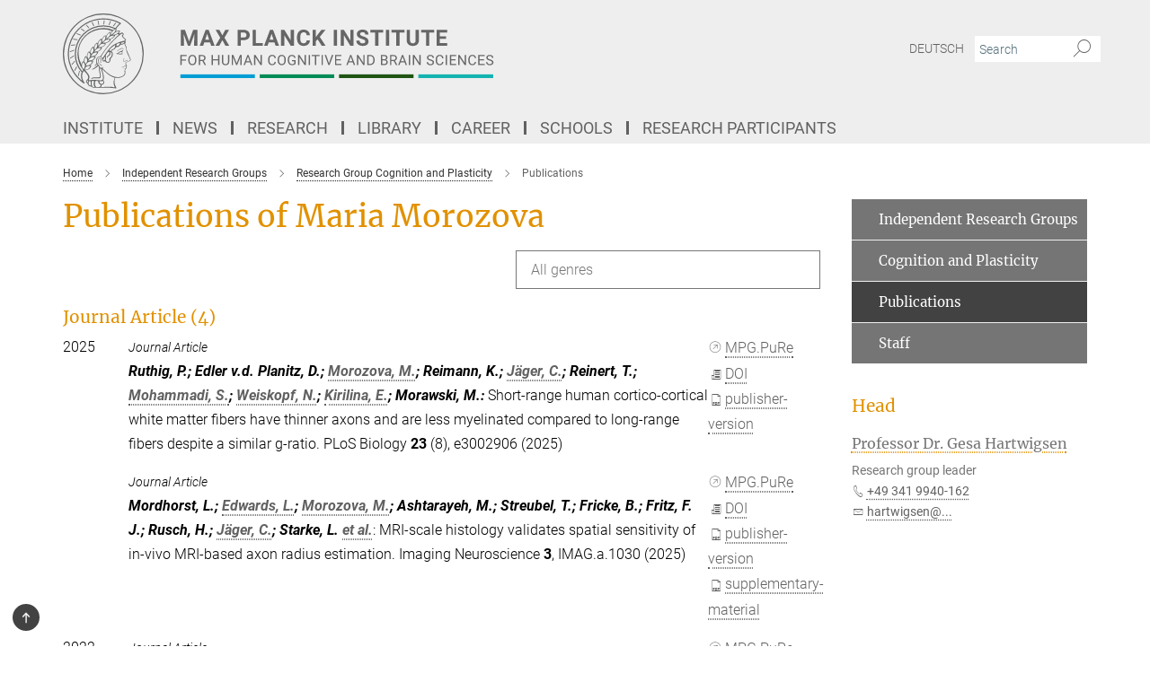

--- FILE ---
content_type: text/html; charset=utf-8
request_url: https://www.cbs.mpg.de/publication-search/1020949?person=%2Fpersons%2Fresource%2Fpersons227473
body_size: 18861
content:
<!DOCTYPE html>
<html prefix="og: http://ogp.me/ns#" lang="en">
<head>
  <meta http-equiv="X-UA-Compatible" content="IE=edge">
  <meta content="width=device-width, initial-scale=1.0" name="viewport">
  <meta http-equiv="Content-Type" content="text/html; charset=utf-8"/>
  <title>Publications</title>
  
  <meta name="keywords" content="" /><meta name="description" content="" />
  <meta name="robots" content="nofollow" />

  
<meta property="og:title" content="Publications">
<meta property="og:description" content="">
<meta property="og:type" content="website">
<meta property="og:url" content="https://www.cbs.mpg.de/independent-research-groups/cognition-and-plasticity/publications">
<meta property="og:image" content="https://www.cbs.mpg.de/assets/og-logo-281c44f14f2114ed3fe50e666618ff96341055a2f8ce31aa0fd70471a30ca9ed.jpg">


  
  


  <meta name="msapplication-TileColor" content="#fff" />
<meta name="msapplication-square70x70logo" content="/assets/touch-icon-70x70-16c94b19254f9bb0c9f8e8747559f16c0a37fd015be1b4a30d7d1b03ed51f755.png" />
<meta name="msapplication-square150x150logo" content="/assets/touch-icon-150x150-3b1e0a32c3b2d24a1f1f18502efcb8f9e198bf2fc47e73c627d581ffae537142.png" />
<meta name="msapplication-wide310x150logo" content="/assets/touch-icon-310x150-067a0b4236ec2cdc70297273ab6bf1fc2dcf6cc556a62eab064bbfa4f5256461.png" />
<meta name="msapplication-square310x310logo" content="/assets/touch-icon-310x310-d33ffcdc109f9ad965a6892ec61d444da69646747bd88a4ce7fe3d3204c3bf0b.png" />
<link rel="apple-touch-icon" type="image/png" href="/assets/touch-icon-180x180-a3e396f9294afe6618861344bef35fc0075f9631fe80702eb259befcd682a42c.png" sizes="180x180">
<link rel="icon" type="image/png" href="/assets/touch-icon-32x32-143e3880a2e335e870552727a7f643a88be592ac74a53067012b5c0528002367.png" sizes="32x32">

  <link rel="preload" href="/assets/roboto-v20-latin-ext_latin_greek-ext_greek_cyrillic-ext_cyrillic-700-8d2872cf0efbd26ce09519f2ebe27fb09f148125cf65964890cc98562e8d7aa3.woff2" as="font" type="font/woff2" crossorigin="anonymous">
  
  
  
  <script>var ROOT_PATH = '/';var LANGUAGE = 'en';var PATH_TO_CMS = 'https://cbs.iedit.mpg.de';var INSTANCE_NAME = 'cbs';</script>
  
      <link rel="stylesheet" media="all" href="/assets/custom_gen/custom_cbs_responsive_live_gray-19a4e4ee4809f404124434f1be381cf937ee9e9dca7b1f7d9b7c885203270bf4.css" />
    <link rel="stylesheet" media="all" href="/assets/responsive/headerstylesheets/cbs-header-7c46bd1747b1ab9498bc3bd18bc514107397236c0f5641c92a84f2708c0c3460.css" />

<script>
  window.addEventListener("load", function() {
    var linkElement = document.createElement("link");
    linkElement.rel="stylesheet";
    linkElement.href="/assets/katex/katex-4c5cd0d7a0c68fd03f44bf90378c50838ac39ebc09d5f02a7a9169be65ab4d65.css";
    linkElement.media="all";
    document.head.appendChild(linkElement);
  });
</script>


  

  

  <script>
  if(!window.DCLGuard) {
    window.DCLGuard=true;
  }
</script>
<script type="module">
//<![CDATA[
document.body.addEventListener('Base',function(){  (function (global) {
    if (global.MpgApp && global.MpgApp.object) {
      global.MpgApp.object.id = +'1020949';
    }
  }(window));
});
/*-=deferred=-*/
//]]>
</script>
  <link rel="canonical" href="https://www.cbs.mpg.de/independent-research-groups/cognition-and-plasticity/publications" />


  
  <meta name="csrf-param" content="authenticity_token" />
<meta name="csrf-token" content="H_X-HtO7LrawRSY-ARTmP6oGxDStehNOElAObRFK5axh8EqvURgUvzKCHj2iIBaC8isUaFee9yp3V4uV-Ml-cw" />
  <meta name="generator" content="JustRelate CX Cloud (www.justrelate.com)" />
  
  
      <link rel="alternate" hreflang="de" href="https://www.cbs.mpg.de/selbststaendige-forschungsgruppen/kognition-und-plastizitaet/publikationen" />
    <link rel="alternate" hreflang="en" href="https://www.cbs.mpg.de/independent-research-groups/cognition-and-plasticity/publications" />


  
    <script type="module" >
      window.allHash = { 'manifest':'/assets/manifest-04024382391bb910584145d8113cf35ef376b55d125bb4516cebeb14ce788597','responsive/modules/display_pubman_reference_counter':'/assets/responsive/modules/display_pubman_reference_counter-8150b81b51110bc3ec7a4dc03078feda26b48c0226aee02029ee6cf7d5a3b87e','responsive/modules/video_module':'/assets/responsive/modules/video_module-231e7a8449475283e1c1a0c7348d56fd29107c9b0d141c824f3bd51bb4f71c10','responsive/live/annual_report_overview':'/assets/responsive/live/annual_report_overview-f7e7c3f45d3666234c0259e10c56456d695ae3c2df7a7d60809b7c64ce52b732','responsive/live/annual_review_overview':'/assets/responsive/live/annual_review_overview-49341d85de5d249f2de9b520154d516e9b4390cbf17a523d5731934d3b9089ec','responsive/live/deferred-picture-loader':'/assets/responsive/live/deferred-picture-loader-088fb2b6bedef1b9972192d465bc79afd9cbe81cefd785b8f8698056aa04cf93','responsive/live/employee':'/assets/responsive/live/employee-ac8cd3e48754c26d9eaf9f9965ab06aca171804411f359cbccd54a69e89bc31c','responsive/live/employee_landing_page':'/assets/responsive/live/employee_landing_page-ac8cd3e48754c26d9eaf9f9965ab06aca171804411f359cbccd54a69e89bc31c','responsive/live/employee_search':'/assets/responsive/live/employee_search-47a41df3fc7a7dea603765ad3806515b07efaddd7cf02a8d9038bdce6fa548a1','responsive/live/event_overview':'/assets/responsive/live/event_overview-817c26c3dfe343bed2eddac7dd37b6638da92babec077a826fde45294ed63f3c','responsive/live/gallery_overview':'/assets/responsive/live/gallery_overview-459edb4dec983cc03e8658fafc1f9df7e9d1c78786c31d9864e109a04fde3be7','responsive/live/institute_page':'/assets/responsive/live/institute_page-03ec6d8aaec2eff8a6c1522f54abf44608299523f838fc7d14db1e68d8ec0c7a','responsive/live/institutes_map':'/assets/responsive/live/institutes_map-588c0307e4a797238ba50134c823708bd3d8d640157dc87cf24b592ecdbd874e','responsive/live/job_board':'/assets/responsive/live/job_board-0db2f3e92fdcd350960e469870b9bef95adc9b08e90418d17a0977ae0a9ec8fd','responsive/live/newsroom':'/assets/responsive/live/newsroom-c8be313dabf63d1ee1e51af14f32628f2c0b54a5ef41ce999b8bd024dc64cad2','responsive/live/organigramm':'/assets/responsive/live/organigramm-18444677e2dce6a3c2138ce8d4a01aca7e84b3ea9ffc175b801208634555d8ff','responsive/live/research_page':'/assets/responsive/live/research_page-c8be313dabf63d1ee1e51af14f32628f2c0b54a5ef41ce999b8bd024dc64cad2','responsive/live/science_gallery_overview':'/assets/responsive/live/science_gallery_overview-5c87ac26683fe2f4315159efefa651462b87429147b8f9504423742e6b7f7785','responsive/live/tabcard':'/assets/responsive/live/tabcard-be5f79406a0a3cc678ea330446a0c4edde31069050268b66ce75cfda3592da0d','live/advent_calendar':'/assets/live/advent_calendar-4ef7ec5654db2e7d38c778dc295aec19318d2c1afcbbf6ac4bfc2dde87c57f12','live/employee':'/assets/live/employee-fb8f504a3309f25dbdd8d3cf3d3f55c597964116d5af01a0ba720e7faa186337','live/employee_landing_page':'/assets/live/employee_landing_page-fb8f504a3309f25dbdd8d3cf3d3f55c597964116d5af01a0ba720e7faa186337','live/gallery_overview':'/assets/live/gallery_overview-18a0e0553dd83304038b0c94477d177e23b8b98bff7cb6dd36c7c99bf8082d12','live/podcast_page':'/assets/live/podcast_page-fe7023d277ed2b0b7a3228167181231631915515dcf603a33f35de7f4fd9566f','live/video_page':'/assets/live/video_page-62efab78e58bdfd4531ccfc9fe3601ea90abeb617a6de220c1d09250ba003d37','responsive/mpg_common/live/dropdown_list':'/assets/responsive/mpg_common/live/dropdown_list-71372d52518b3cb50132756313972768fdec1d4fa3ffa38e6655696fe2de5c0b','responsive/mpg_common/live/event_calendar':'/assets/responsive/mpg_common/live/event_calendar-719dd7e7333c7d65af04ddf8e2d244a2646b5f16d0d7f24f75b0bb8c334da6a5','responsive/mpg_common/live/event_registration':'/assets/responsive/mpg_common/live/event_registration-e6771dca098e37c2858ff2b690497f83a2808b6c642e3f4540e8587e1896c84e','responsive/mpg_common/live/expandable':'/assets/responsive/mpg_common/live/expandable-e2143bde3d53151b5ff7279eaab589f3fefb4fd31278ca9064fd6b83b38d5912','responsive/mpg_common/live/gallery_youtube_video':'/assets/responsive/mpg_common/live/gallery_youtube_video-b859711b59a5655b5fa2deb87bd0d137460341c3494a5df957f750c716970382','responsive/mpg_common/live/interactive_table':'/assets/responsive/mpg_common/live/interactive_table-bff65d6297e45592f8608cd64814fc8d23f62cb328a98b482419e4c25a31fdde','responsive/mpg_common/live/intersection-observer':'/assets/responsive/mpg_common/live/intersection-observer-9e55d6cf2aac1d0866ac8588334111b664e643e4e91b10c5cbb42315eb25d974','responsive/mpg_common/live/main_menu':'/assets/responsive/mpg_common/live/main_menu-43966868573e0e775be41cf218e0f15a6399cf3695eb4297bae55004451acada','responsive/mpg_common/live/news_publication_overview':'/assets/responsive/mpg_common/live/news_publication_overview-d1aae55c18bfd7cf46bad48f7392e51fc1b3a3b887bc6312a39e36eaa58936fa','responsive/mpg_common/live/reverse':'/assets/responsive/mpg_common/live/reverse-9d6a32ce7c0f41fbc5249f8919f9c7b76cacd71f216c9e6223c27560acf41c8b','responsive/mpg_common/live/shuffle':'/assets/responsive/mpg_common/live/shuffle-14b053c3d32d46209f0572a91d3240487cd520326247fc2f1c36ea4d3a6035eb','responsive/mpg_common/live/slick_lazyloader':'/assets/responsive/mpg_common/live/slick_lazyloader-ea2704816b84026f362aa3824fcd44450d54dffccb7fca3c853d2f830a5ce412','responsive/mpg_common/live/video':'/assets/responsive/mpg_common/live/video-55b7101b2ac2622a81eba0bdefd94b5c5ddf1476b01f4442c3b1ae855b274dcf','responsive/mpg_common/live/youtube_extension':'/assets/responsive/mpg_common/live/youtube_extension-2b42986b3cae60b7e4153221d501bc0953010efeadda844a2acdc05da907e90f','preview/_pdf_sorting':'/assets/preview/_pdf_sorting-8fa7fd1ef29207b6c9a940e5eca927c26157f93f2a9e78e21de2578e6e06edf0','preview/advent_calendar':'/assets/preview/advent_calendar-4ef7ec5654db2e7d38c778dc295aec19318d2c1afcbbf6ac4bfc2dde87c57f12','preview/annual_review_search':'/assets/preview/annual_review_search-8fa7fd1ef29207b6c9a940e5eca927c26157f93f2a9e78e21de2578e6e06edf0','preview/edit_overlays':'/assets/preview/edit_overlays-cef31afd41d708f542672cc748b72a6b62ed10df9ee0030c11a0892ae937db70','preview/employee':'/assets/preview/employee-fb8f504a3309f25dbdd8d3cf3d3f55c597964116d5af01a0ba720e7faa186337','preview/employee_landing_page':'/assets/preview/employee_landing_page-fb8f504a3309f25dbdd8d3cf3d3f55c597964116d5af01a0ba720e7faa186337','preview/gallery_overview':'/assets/preview/gallery_overview-ca27fbd8e436a0f15e28d60a0a4a5861f7f9817b9cb44cb36ae654ebe03eec2a','preview/lodash':'/assets/preview/lodash-01fbab736a95109fbe4e1857ce7958edc28a78059301871a97ed0459a73f92d2','preview/overlay':'/assets/preview/overlay-4b3006f01cc2a80c44064f57acfdb24229925bbf211ca5a5e202b0be8cd2e66e','preview/overlay_ajax_methods':'/assets/preview/overlay_ajax_methods-0cceedf969995341b0aeb5629069bf5117896d2b053822e99f527e733430de65','preview/pdf_overview':'/assets/preview/pdf_overview-8fa7fd1ef29207b6c9a940e5eca927c26157f93f2a9e78e21de2578e6e06edf0','preview/podcast_page':'/assets/preview/podcast_page-8b696f28fe17c5875ac647a54463d6cf4beda5fa758ba590dd50d4f7d11e02a0','preview/preview':'/assets/preview/preview-7d20d27ffa274bf0336cbf591613fbbffd4fa684d745614240e81e11118b65c2','preview/science_gallery_overview':'/assets/preview/science_gallery_overview-00600feadb223d3b4cb5432a27cc6bee695f2b95225cb9ecf2e9407660ebcc35','preview/video_page':'/assets/preview/video_page-5359db6cf01dcd5736c28abe7e77dabdb4c7caa77184713f32f731d158ced5a8','preview_manifest':'/assets/preview_manifest-04024382391bb910584145d8113cf35ef376b55d125bb4516cebeb14ce788597','editmarker':'/assets/editmarker-b8d0504e39fbfef0acc731ba771c770852ec660f0e5b8990b6d367aefa0d9b9c','live':'/assets/live-4aa8e228b0242df1d2d064070d3be572a1ad3e67fe8c70b092213a5236b38737','print':'/assets/print-08c7a83da7f03ca9674c285c1cc50a85f44241f0bcef84178df198c8e9805c3c','mpg_base':'/assets/mpg_base-161fbafcd07f5fc9b56051e8acd88e712c103faef08a887e51fdcf16814b7446','mpg_fouc':'/assets/mpg_fouc-e8a835d89f91cf9c99be7a651f3ca1d04175934511621130554eef6aa910482c','mpg_amd':'/assets/mpg_amd-7c9ab00ac1b3a8c78cac15f76b6d33ed50bb1347cea217b0848031018ef80c94','mpg_amd_bundle':'/assets/mpg_amd_bundle-932e0d098e1959a6b4654b199e4c02974ab670115222c010a0bcc14756fce071','responsive/friendlycaptcha/widget.module.min':'/assets/responsive/friendlycaptcha/widget.module.min-19cabfb2100ce6916acaa628a50895f333f8ffb6a12387af23054565ee2122f2','responsive/honeybadger.min':'/assets/responsive/honeybadger.min-213763a8258237e8c4d12f0dbd98d8a966023b02f7433c1a05c1bace6ef120ec','responsive_live':'/assets/responsive_live-d4b4a938cbf67a69dc6ba9767c95bb10486874f069e457abc2ad6f53c7126fac','katex/katex':'/assets/katex/katex-ca9d4097b1925d5d729e5c4c7ffcdb44112ba08c53e7183feb26afa6927cc4fd','responsive/tsmodules/cashew':'/assets/responsive/tsmodules/cashew-f2b3a6f988f933937212c2239a5008703225511ab19b4a6d6cbead2e9904ae21','responsive/tsmodules/datahandler':'/assets/responsive/tsmodules/datahandler-18b09253aa824ba684b48d41aea5edb6321851210404bdc3c47922c961181980','responsive/tsmodules/edit-menu':'/assets/responsive/tsmodules/edit-menu-ed8038730fbc4b64d700f28f3ccdcc8c33cc558e1182af3f37b6b4374a3ad3b6','responsive/tsmodules/edit':'/assets/responsive/tsmodules/edit-80ca9b5137f2eeb575e45f3ff1fd611effb73bd27d9f920d5f758c27a4212067','responsive/tsmodules/image-information':'/assets/responsive/tsmodules/image-information-2766379bd0ae7c612169084e5437d5662006eec54acbecba9f83ac8773ac20fa','responsive/tsmodules/languages':'/assets/responsive/tsmodules/languages-33d886fa0f8a758ac8817dfaf505c136d22e86a95988298f3b14cf46c870a586','responsive/tsmodules/menu':'/assets/responsive/tsmodules/menu-dc7cee42b20a68a887e06bb1979d6ecc601ff8dd361b80cc6a8190e33ab7f005','responsive/tsmodules/notify':'/assets/responsive/tsmodules/notify-44b67b61195156d3827af8dfd00797cd327f013dc404720659f2d3da19cf6f77','responsive/tsmodules/virtual-form':'/assets/responsive/tsmodules/virtual-form-31974440dbd9f79534149b9376a63b1f2e0b542abb5ba898e4fbaeef377d66ca' }
    </script>
    <script type="module">
//<![CDATA[
document.body.addEventListener('AMD',function(){    requirejs.config({
      waitSeconds:0,
      paths: allHash
    })
});
/*-=deferred=-*/
//]]>
</script></head>

 <body class="cbs publication_search orange_page language-en" id="top">
  
  
  

<header class="navbar hero navigation-on-bottom">

  <div class="container remove-padding header-main-container">


    <div class="navbar-header">
        <a class="navbar-brand mpg-icon mpg-icon-logo language-en language-engray" aria-label="Logo Max Planck Institute for Human Cognitive and Brain Sciences, go to homepage" href="/en"></a>
    </div>

    <div class="lang-search">
      <div class="collapse navbar-collapse bs-navbar-collapse">
        <ul class="hidden-xs hidden-sm nav navbar-nav navbar-right navbar-meta">
          <li class="language-switcher-links">
            <li class="flag">
    <a class="icon_flag_de" href="/publication-search/1020913?person=%2Fpersons%2Fresource%2Fpersons227473">Deutsch</a>
</li>


          </li>
          <li>
            <form class="navbar-form navbar-left search-field hidden-xs" role="search" action="/2531/search-result" accept-charset="UTF-8" method="get">
  <div class="form-group noindex">
    <input class="form-control searchfield"
      name="searchfield"
      placeholder="Search"
      value=""
      type="search"
      aria-label="You did not enter a query."
    />
    <button class="btn btn-default searchbutton" aria-label="Search">
      <i class="mpg-icon mpg-icon-search" role="img" aria-hidden="true"></i>
    </button>
  </div>
</form>
          </li>
          <li>
            
          </li>

        </ul>
      </div>
    </div>


    <div class="navbar-title-wrapper">

      <nav class="navbar navbar-default" aria-label="Main navigation">
        <div class="navbar-header">
          <div class="visible-xs visible-sm">
            <button class="nav-btn navbar-toggle" type="button" data-toggle="collapse" data-target="#main-navigation-container" aria-haspopup="true" aria-expanded="false" aria-label="Main navigation switch">
              <svg width="40" height="40" viewBox="-25 -25 50 50">
                <circle cx="0" cy="0" r="25" fill="none"/>
                <rect class="burgerline-1" x="-15" y="-12" width="30" height="4" fill="black"/>
                <rect class="burgerline-2" x="-15" y="-2" width="30" height="4" fill="black"/>
                <rect class="burgerline-3" x="-15" y="8" width="30" height="4" fill="black"/>
              </svg>
            </button>
          </div>
        </div>

        <div class="collapse navbar-collapse js-navbar-collapse noindex" id="main-navigation-container">

          <div class="mobile-search-pwa-container">
            <div class="mobile-search-container">
              <form class="navbar-form navbar-left search-field visible-sm visible-xs mobile clearfix" role="search" action="/2531/search-result" accept-charset="UTF-8" method="get">
  <div class="form-group noindex">
    <input class="form-control searchfield"
      name="searchfield"
      placeholder="Search"
      value=""
      type="search"
      aria-label="You did not enter a query."
    />
    <button class="btn btn-default searchbutton" aria-label="Search">
      <i class="mpg-icon mpg-icon-search" role="img" aria-hidden="true"></i>
    </button>
  </div>
</form>
            </div>
              
          </div>

          
            <ul class="nav navbar-nav col-xs-12" id="main_nav" data-timestamp="2025-09-10T11:22:39.525Z">
<li class="dropdown mega-dropdown clearfix" tabindex="0" data-positioning="3">
<a class="main-navi-item dropdown-toggle undefined" id="Root-en.0"> Institute<span class="arrow-dock"></span></a><a class="dropdown-toggle visible-xs visible-sm" data-no-bs-toggle="dropdown" role="button" aria-expanded="false" aria-controls="flyout-Root-en.0"><span class="mpg-icon mpg-icon-down2"></span></a><ul id="flyout-Root-en.0" class="col-xs-12 dropdown-menu  mega-dropdown-menu row">
<li class="col-xs-12 col-sm-4 menu-column"><ul class="main"><li class="dropdown-title">
<a href="/institute" id="Root-en.0.0.0">About the Institute</a><ul>
<li><a href="/institute/organization/overview-and-structure" id="Root-en.0.0.0.0">• Overview and Structure</a></li>
<li><a href="/institute/organization/management" id="Root-en.0.0.0.1">• Management</a></li>
<li><a href="/employees" id="Root-en.0.0.0.2">• Staff</a></li>
<li><a href="/en/service" id="Root-en.0.0.0.3">• Facilities and Services</a></li>
<li><a href="/independent-contact-person" id="Root-en.0.0.0.4">• Independent Contact Person</a></li>
<li><a href="/login-international-office" id="Root-en.0.0.0.5">• International Office</a></li>
</ul>
</li></ul></li>
<li class="col-xs-12 col-sm-4 menu-column"><ul class="main">
<li class="dropdown-title">
<a href="/institute/directions" id="Root-en.0.1.0">Directions</a><ul>
<li><a href="/institute/directions/institute" id="Root-en.0.1.0.0">• Institute</a></li>
<li><a href="/institute/directions/meg-group" id="Root-en.0.1.0.1">• MEG Group</a></li>
<li><a href="/institute/directions/day-clinic" id="Root-en.0.1.0.2">• Day Clinic</a></li>
</ul>
</li>
<li class="dropdown-title"><a href="/institute/building" id="Root-en.0.1.1">Building</a></li>
<li class="dropdown-title"><a href="/institute/history-and-profile" id="Root-en.0.1.2">History and Profile</a></li>
</ul></li>
<li class="col-xs-12 col-sm-4 menu-column"><ul class="main">
<li class="dropdown-title"><a href="/institute/technical-facilities" id="Root-en.0.2.0">Technical Facilities</a></li>
<li class="dropdown-title"><a href="/institute/software" id="Root-en.0.2.1">Software</a></li>
<li class="dropdown-title"><a href="/institute/pontius-foundation" id="Root-en.0.2.2">Pontius Foundation</a></li>
</ul></li>
</ul>
</li>
<li class="dropdown mega-dropdown clearfix" tabindex="0" data-positioning="3" data-attach="">
<a class="main-navi-item dropdown-toggle undefined" id="Root-en.1">News<span class="arrow-dock"></span></a><a class="dropdown-toggle visible-xs visible-sm" data-no-bs-toggle="dropdown" role="button" aria-expanded="false" aria-controls="flyout-Root-en.1"><span class="mpg-icon mpg-icon-down2"></span></a><ul id="flyout-Root-en.1" class="col-xs-12 dropdown-menu  mega-dropdown-menu row">
<li class="col-xs-12 col-sm-4 menu-column"><ul class="main"><li class="dropdown-title">
<a href="/news/press-and-public-relations" id="Root-en.1.0.0">Press</a><ul><li><a href="/news/press-and-public-relations/press-releases" id="Root-en.1.0.0.0">• Press Releases</a></li></ul>
</li></ul></li>
<li class="col-xs-12 col-sm-4 menu-column"><ul class="main"><li class="dropdown-title">
<a href="/science-for-all" id="Root-en.1.1.0">Science for All</a><ul>
<li><a href="/institute/research-topics" id="Root-en.1.1.0.0">• Research Topics</a></li>
<li><a href="/1261042/student-teacher-portal" id="Root-en.1.1.0.1">• Portal for Students and Teachers</a></li>
<li><a href="/institute/research-reports" id="Root-en.1.1.0.2">• Research Reports</a></li>
<li><a href="/institute/publications" id="Root-en.1.1.0.3">• Publications</a></li>
<li><a href="/institute/yearbook" id="Root-en.1.1.0.4">• Yearbook</a></li>
<li><a href="/news/press-and-public-relations/max-planck-research" id="Root-en.1.1.0.5">• MaxPlanckResearch</a></li>
</ul>
</li></ul></li>
<li class="col-xs-12 col-sm-4 menu-column"><ul class="main">
<li class="dropdown-title"><a href="/news/events" id="Root-en.1.2.0">Events</a></li>
<li class="dropdown-title"><a href="/news/probands" id="Root-en.1.2.1">Research Participants</a></li>
</ul></li>
</ul>
</li>
<li class="dropdown mega-dropdown clearfix" tabindex="0" data-positioning="3">
<a class="main-navi-item dropdown-toggle undefined" id="Root-en.2">Research<span class="arrow-dock"></span></a><a class="dropdown-toggle visible-xs visible-sm" data-no-bs-toggle="dropdown" role="button" aria-expanded="false" aria-controls="flyout-Root-en.2"><span class="mpg-icon mpg-icon-down2"></span></a><ul id="flyout-Root-en.2" class="col-xs-12 dropdown-menu  mega-dropdown-menu row">
<li class="col-xs-12 col-sm-4 menu-column"><ul class="main">
<li class="dropdown-title">
<a href="/departments" id="Root-en.2.0.0">Departments</a><ul>
<li><a href="/departments/neuropsychology" id="Root-en.2.0.0.0">• Neuropsychology</a></li>
<li><a href="/departments/neurology" id="Root-en.2.0.0.1">• Neurology</a></li>
<li><a href="/departments/neurophysics" id="Root-en.2.0.0.2">• Neurophysics</a></li>
<li><a href="/departments/psychology" id="Root-en.2.0.0.3">• Psychology</a></li>
</ul>
</li>
<li class="dropdown-title"><a href="/former-departments" id="Root-en.2.0.1">Former Departments</a></li>
</ul></li>
<li class="col-xs-12 col-sm-4 menu-column"><ul class="main">
<li class="dropdown-title">
<a href="/independent-research-groups" id="Root-en.2.1.0">Independent Research Groups</a><ul>
<li><a href="/independent-research-groups/learning-in-early-childhood" id="Root-en.2.1.0.0">• Learning in Early Childhood</a></li>
<li><a href="/independent-research-groups/cognition-and-plasticity" id="Root-en.2.1.0.1">• Cognition and Plasticity</a></li>
<li><a href="/independent-research-groups/lmrg-cognitive-neurogenetics" id="Root-en.2.1.0.5">• Cognitive Neurogenetics</a></li>
<li><a href="/independent-research-groups/early-cognitive-development" id="Root-en.2.1.0.2">• Milestones of Early Cognitive Development</a></li>
<li><a href="/departments/neurophysics/mri-biophysics" id="Root-en.2.1.0.3">• MRI Biophysics</a></li>
<li><a href="/psychology/neural-computation" id="Root-en.2.1.0.4">• Neural Computation</a></li>
<li><a href="/independent-research-groups/pain-perception" id="Root-en.2.1.0.6">• Pain Perception</a></li>
<li><a href="/independent-research-groups/language-cycles" id="Root-en.2.1.0.7">• Language Cycles</a></li>
<li><a href="/independent-research-groups/vision-and-computational-cognition" id="Root-en.2.1.0.8">• Vision and Computational Cognition</a></li>
</ul>
</li>
<li class="dropdown-title"><a href="/former-groups" id="Root-en.2.1.1">Former Groups</a></li>
</ul></li>
<li class="col-xs-12 col-sm-4 menu-column"><ul class="main">
<li class="dropdown-title">
<a href="/methods-and-development-groups" id="Root-en.2.2.0">Methods &amp; Development Groups</a><ul>
<li><a href="/methods-and-development-groups/nuclear-magnetic-resonance" id="Root-en.2.2.0.0">• Nuclear Magnetic Resonance</a></li>
<li><a href="/methods-and-development-groups/brain-networks" id="Root-en.2.2.0.1">• Brain Networks</a></li>
<li><a href="/methods-and-development-groups/neural-data-science-and-statistical-computing" id="Root-en.2.2.0.2">• Neural Data Science and Statistical Computing</a></li>
<li><a href="/methods-and-development-groups/databases-and-it" id="Root-en.2.2.0.3">• Computing and Databases Services</a></li>
</ul>
</li>
<li class="dropdown-title">
<a href="/1023845/cross-departmental-research-areas" id="Root-en.2.2.1">Institute-wide cooperations</a><ul>
<li><a href="/en/cbs-coconut" id="Root-en.2.2.1.0">• CBS CoCoNUT</a></li>
<li><a href="/en/cbs-green-team" id="Root-en.2.2.1.1">• CBS Green Team</a></li>
<li><a href="/en/cbs-open-science" id="Root-en.2.2.1.2">• CBS Open Science</a></li>
<li><a href="/phd-representatives" id="Root-en.2.2.1.3">• PhD Representatives</a></li>
</ul>
</li>
</ul></li>
</ul>
</li>
<li class="dropdown mega-dropdown clearfix" tabindex="0" data-positioning="3">
<a class="main-navi-item dropdown-toggle undefined" id="Root-en.3">Library<span class="arrow-dock"></span></a><a class="dropdown-toggle visible-xs visible-sm" data-no-bs-toggle="dropdown" role="button" aria-expanded="false" aria-controls="flyout-Root-en.3"><span class="mpg-icon mpg-icon-down2"></span></a><ul id="flyout-Root-en.3" class="col-xs-12 dropdown-menu  mega-dropdown-menu row">
<li class="col-xs-12 col-sm-4 menu-column"><ul class="main">
<li class="dropdown-title"><a href="/library" id="Root-en.3.0.0">About Library</a></li>
<li class="dropdown-title"><a href="/library/contact" id="Root-en.3.0.1">Contact</a></li>
</ul></li>
<li class="col-xs-12 col-sm-4 menu-column"><ul class="main">
<li class="dropdown-title"><a href="/library/resources" id="Root-en.3.1.0">Resources</a></li>
<li class="dropdown-title"><a href="/library/service" id="Root-en.3.1.1">Service</a></li>
</ul></li>
<li class="col-xs-12 col-sm-4 menu-column"><ul class="main"><li class="dropdown-title"><a href="/library/publications" id="Root-en.3.2.0">Publications</a></li></ul></li>
</ul>
</li>
<li class="dropdown mega-dropdown clearfix" tabindex="0" data-positioning="3">
<a class="main-navi-item dropdown-toggle undefined" id="Root-en.4">Career<span class="arrow-dock"></span></a><a class="dropdown-toggle visible-xs visible-sm" data-no-bs-toggle="dropdown" role="button" aria-expanded="false" aria-controls="flyout-Root-en.4"><span class="mpg-icon mpg-icon-down2"></span></a><ul id="flyout-Root-en.4" class="col-xs-12 dropdown-menu  mega-dropdown-menu row">
<li class="col-xs-12 col-sm-4 menu-column"><ul class="main"><li class="dropdown-title">
<a href="/equal-opportunity" id="Root-en.4.0.0">Equal Opportunities</a><ul>
<li><a href="/744344/work-life-balance-ge" id="Root-en.4.0.0.0">• Compatibility</a></li>
<li><a href="/744298/facilitation-ge" id="Root-en.4.0.0.1">• Promoting</a></li>
<li><a href="/744326/mentoring-ge" id="Root-en.4.0.0.2">• Mentoring</a></li>
<li><a href="/744313/intercultural-ge" id="Root-en.4.0.0.3">• Intercultural</a></li>
</ul>
</li></ul></li>
<li class="col-xs-12 col-sm-4 menu-column"><ul class="main">
<li class="dropdown-title">
<a href="/vacancies" id="Root-en.4.1.0">Vacancies</a><ul>
<li><a href="/vacancies/open-positions" id="Root-en.4.1.0.0">• Open Positions</a></li>
<li><a href="/vacancies/login-applicants" id="Root-en.4.1.0.1">• Login of Applicants</a></li>
</ul>
</li>
<li class="dropdown-title"><a href="/login-international-office" id="Root-en.4.1.1">International Office</a></li>
<li class="dropdown-title"><a href="/diversity-inclusion-committee" id="Root-en.4.1.2">Diversity &amp; Inclusion Committee</a></li>
</ul></li>
<li class="col-xs-12 col-sm-4 menu-column"><ul class="main">
<li class="dropdown-title"><a href="/career/voluntary-social-year" id="Root-en.4.2.0">Voluntary Social Year</a></li>
<li class="dropdown-title"><a href="/career/student-assistant" id="Root-en.4.2.1">Student Assistant</a></li>
<li class="dropdown-title"><a href="/career/internships" id="Root-en.4.2.2">Internships</a></li>
<li class="dropdown-title"><a href="/career/diploma-and-master-thesis" id="Root-en.4.2.3">Diploma and Master Theses</a></li>
<li class="dropdown-title"><a class="external" href="http://www.max-planck-innovation.de/en/" target="_blank" id="Root-en.4.2.4">Max Planck Innovation</a></li>
</ul></li>
</ul>
</li>
<li class="dropdown mega-dropdown clearfix" tabindex="0" data-positioning="3">
<a class="main-navi-item dropdown-toggle undefined" id="Root-en.5">Schools<span class="arrow-dock"></span></a><a class="dropdown-toggle visible-xs visible-sm" data-no-bs-toggle="dropdown" role="button" aria-expanded="false" aria-controls="flyout-Root-en.5"><span class="mpg-icon mpg-icon-down2"></span></a><ul id="flyout-Root-en.5" class="col-xs-12 dropdown-menu  mega-dropdown-menu row">
<li class="col-xs-12 col-sm-4 menu-column"><ul class="main">
<li class="dropdown-title"><a class="external" href="https://imprs-coni.mpg.de/" target="_blank" id="Root-en.5.0.0">IMPRS CoNI</a></li>
<li class="dropdown-title"><a class="external" href="http://imprs-neurocom.mpg.de/main.html" target="_blank" id="Root-en.5.0.1">IMPRS NeuroCom</a></li>
</ul></li>
<li class="col-xs-12 col-sm-4 menu-column"><ul class="main"><li class="dropdown-title"><a class="external" href="https://www.maxplanckschools.de/en/cognition" target="_blank" id="Root-en.5.1.0">MPS COG</a></li></ul></li>
<li class="col-xs-12 col-sm-4 menu-column">
</ul>
</li>
<li class="dropdown mega-dropdown clearfix" tabindex="0" data-positioning="0"><a class="main-navi-item dropdown-toggle undefined" id="Root-en.6" href="/news/probands"> Research Participants<span></span></a></li>
</ul>

          <div class="text-center language-switcher visible-xs visible-sm">
            <li class="flag">
    <a class="icon_flag_de" href="/publication-search/1020913?person=%2Fpersons%2Fresource%2Fpersons227473">Deutsch</a>
</li>


          </div>
        </div>
      </nav>
    </div>
  </div>
</header>

<header class="container-full-width visible-print-block">
  <div class="container">
    <div class="row">
      <div class="col-xs-12">
        <div class="content">
              <span class="mpg-icon mpg-icon-logo custom-print-header language-en">
                Max Planck Institute for Human Cognitive and Brain Sciences
              </span>
        </div>
      </div>
    </div>
  </div>
</header>

<script type="module">
//<![CDATA[
document.body.addEventListener('Base',function(){  var mainMenu;
  if(typeof MpgCommon != "undefined") {
    mainMenu = new MpgCommon.MainMenu();
  }
});
/*-=deferred=-*/
//]]>
</script>
  
  <div id="page_content">
    
  <div class="container content-wrapper">
    <div class="row">
      <main>
        <article class="col-md-9  ">
          <div class="content py-0">
            <div class="noindex">
  <nav class="hidden-print" aria-label="breadcrumb">
    <ol class="breadcrumb clearfix" vocab="http://schema.org/" typeof="BreadcrumbList">

          <li class="breadcrumb-item" property="itemListElement" typeof="ListItem">
            <a property="item"
               typeof="WebPage"
               href="/en"
               class=""
               title="">
              <span property="name">Home</span>
            </a>
            <meta property="position" content="1">
          </li>
          <li class="breadcrumb-item" property="itemListElement" typeof="ListItem">
            <a property="item"
               typeof="WebPage"
               href="/independent-research-groups"
               class=""
               title="">
              <span property="name">Independent Research Groups</span>
            </a>
            <meta property="position" content="3">
          </li>
          <li class="breadcrumb-item" property="itemListElement" typeof="ListItem">
            <a property="item"
               typeof="WebPage"
               href="/independent-research-groups/cognition-and-plasticity"
               class=""
               title="">
              <span property="name">Research Group Cognition and Plasticity</span>
            </a>
            <meta property="position" content="4">
          </li>
      <li class="breadcrumb-item active" property="itemListElement" typeof="ListItem" aria-current="page">
        <span property="name">Publications</span>
        <meta property="position" content="5">
      </li>
    </ol>
  </nav>
</div>


          </div>
          

<div class="content">
  <h1>Publications of Maria Morozova</h1>

  <div id="new_search_button" class="clearfix">
    
  </div>
    <div id="publication_dropdown_lists" class="clearfix">
  <div class="dropdown_list large">
    <div class="selected_date show_next">All genres</div>
    <ul class="select dropdown-menu select_hidden">
        <li><a rel="nofollow" href="/publication-search/1020949?deactivate_global_blacklist=false&page=1&person=%2Fpersons%2Fresource%2Fpersons227473#article">Journal Article (4)</a></li>
        <li><a rel="nofollow" href="/publication-search/1020949?deactivate_global_blacklist=false&page=1&person=%2Fpersons%2Fresource%2Fpersons227473#conference_paper">Conference Paper (4)</a></li>
        <li><a rel="nofollow" href="/publication-search/1020949?deactivate_global_blacklist=false&page=1&person=%2Fpersons%2Fresource%2Fpersons227473#poster">Poster (5)</a></li>
        <li><a rel="nofollow" href="/publication-search/1020949?deactivate_global_blacklist=false&page=1&person=%2Fpersons%2Fresource%2Fpersons227473#preprint">Preprint (1)</a></li>
    </ul>
  </div>
</div>


      <h3><a name="article">Journal Article (4)</a></h3>
  <div class="publication_list">
      <div class="publication_in_list row">
        <div class="publication_index col-xs-12 col-sm-1">2025</div>
        <div class="col-xs-12 publication_container no-gutters col-sm-11">
          <div class="publication_in_list_content col-xs-12 col-sm-10">
            <small><i>Journal Article</i></small>
            <div><span class="authors expandable_pubman"><span class="names">Ruthig, P.; Edler v.d. Planitz, D.; <a rel="nofollow" href="/publication-search/1020949?person=%2Fpersons%2Fresource%2Fpersons227473">Morozova, M.</a>; Reimann, K.; <a rel="nofollow" href="/publication-search/1020949?person=%2Fpersons%2Fresource%2Fpersons213123">Jäger, C.</a>; Reinert, T.; <a rel="nofollow" href="/publication-search/1020949?person=%2Fpersons%2Fresource%2Fpersons237923">Mohammadi, S.</a>; <a rel="nofollow" href="/publication-search/1020949?person=%2Fpersons%2Fresource%2Fpersons147461">Weiskopf, N.</a>; <a rel="nofollow" href="/publication-search/1020949?person=%2Fpersons%2Fresource%2Fpersons180061">Kirilina, E.</a>; Morawski, M.</span><span class="colon">: </span></span> Short-range human cortico-cortical white matter fibers have thinner axons and are less myelinated compared to long-range fibers despite a similar g-ratio. PLoS Biology <span class="cond-bold">23</span> (8), e3002906 (2025)</div>
          </div>
          <div class="publication_links col-xs-12 col-sm-2"><div class="options">
  <div class="publication_link">
    <a class="pubman" target="_blank" rel="nofollow" href="https://pure.mpg.de/pubman/faces/ViewItemFullPage.jsp?itemId=item_3667039"><i class="external"></i>MPG.PuRe</a>
  </div>
  <div class="publication_link"><a class="doi" target="_blank" rel="nofollow" href="https://dx.doi.org/10.1371/journal.pbio.3002906"><i class="mpg-icon mpg-icon-news"></i>DOI</a></div>
    <div class="publication_link"><a class="pdf" target="_blank" rel="nofollow" href="https://pure.mpg.de/pubman/item/item_3667039_5/component/file_3684358/Ruthig_Planitz_2025.pdf?mode=download"><i class="mpg-icon mpg-icon-pdf"></i>publisher-version</a></div>
</div>
</div>
        </div>
      </div>
      <div class="publication_in_list row">
        <div class="publication_index col-xs-12 col-sm-1"></div>
        <div class="col-xs-12 publication_container no-gutters col-sm-11">
          <div class="publication_in_list_content col-xs-12 col-sm-10">
            <small><i>Journal Article</i></small>
            <div><span class="authors expandable_pubman"><span class="names">Mordhorst, L.; <a rel="nofollow" href="/publication-search/1020949?person=%2Fpersons%2Fresource%2Fpersons189347">Edwards, L.</a>; <a rel="nofollow" href="/publication-search/1020949?person=%2Fpersons%2Fresource%2Fpersons227473">Morozova, M.</a>; Ashtarayeh, M.; Streubel, T.; Fricke, B.; Fritz, F. J.; Rusch, H.; <a rel="nofollow" href="/publication-search/1020949?person=%2Fpersons%2Fresource%2Fpersons213123">Jäger, C.</a>; Starke, L.</span><span class="read-more show_with_js et-al"> <a title="Mordhorst, L.; Edwards, L.; Morozova, M.; Ashtarayeh, M.; Streubel, T.; Fricke, B.; Fritz, F. J.; Rusch, H.; Jäger, C.; Starke, L.; Gladytz, T.; Tasbihi, E.; Periquito, J. S.; Pohlmann, A.; Mushumba, H.; Püschel, K.; Niendorf, T.; Weiskopf, N.; Morawski, M.; Mohammadi, S." href="#">et al.</a></span><span class="details names">; Gladytz, T.; Tasbihi, E.; Periquito, J. S.; Pohlmann, A.; Mushumba, H.; Püschel, K.; Niendorf, T.; <a rel="nofollow" href="/publication-search/1020949?person=%2Fpersons%2Fresource%2Fpersons147461">Weiskopf, N.</a>; <a rel="nofollow" href="/publication-search/1020949?person=%2Fpersons%2Fresource%2Fpersons229900">Morawski, M.</a>; Mohammadi, S.</span><span class="colon">: </span></span> MRI-scale histology validates spatial sensitivity of in-vivo MRI-based axon radius estimation. Imaging Neuroscience <span class="cond-bold">3</span>, IMAG.a.1030 (2025)</div>
          </div>
          <div class="publication_links col-xs-12 col-sm-2"><div class="options">
  <div class="publication_link">
    <a class="pubman" target="_blank" rel="nofollow" href="https://pure.mpg.de/pubman/faces/ViewItemFullPage.jsp?itemId=item_3687496"><i class="external"></i>MPG.PuRe</a>
  </div>
  <div class="publication_link"><a class="doi" target="_blank" rel="nofollow" href="https://dx.doi.org/10.1162/IMAG.a.1030"><i class="mpg-icon mpg-icon-news"></i>DOI</a></div>
    <div class="publication_link"><a class="pdf" target="_blank" rel="nofollow" href="https://pure.mpg.de/pubman/item/item_3687496_2/component/file_3687497/Mordhorst_2025.pdf?mode=download"><i class="mpg-icon mpg-icon-pdf"></i>publisher-version</a></div>
    <div class="publication_link"><a class="pdf" target="_blank" rel="nofollow" href="https://pure.mpg.de/pubman/item/item_3687496_2/component/file_3687498/Mordhorst_2025_Suppl.pdf?mode=download"><i class="mpg-icon mpg-icon-pdf"></i>supplementary-material</a></div>
</div>
</div>
        </div>
      </div>
      <div class="publication_in_list row">
        <div class="publication_index col-xs-12 col-sm-1">2022</div>
        <div class="col-xs-12 publication_container no-gutters col-sm-11">
          <div class="publication_in_list_content col-xs-12 col-sm-10">
            <small><i>Journal Article</i></small>
            <div><span class="authors expandable_pubman"><span class="names">Mordhorst, L.; <a rel="nofollow" href="/publication-search/1020949?person=%2Fpersons%2Fresource%2Fpersons227473">Morozova, M.</a>; Papazoglou, S.; Fricke, B.; Oeschger, J. M.; Tabarin, T.; Rusch, H.; <a rel="nofollow" href="/publication-search/1020949?person=%2Fpersons%2Fresource%2Fpersons213123">Jäger, C.</a>; <a rel="nofollow" href="/publication-search/1020949?person=%2Fpersons%2Fresource%2Fpersons19656">Geyer, S.</a>; <a rel="nofollow" href="/publication-search/1020949?person=%2Fpersons%2Fresource%2Fpersons147461">Weiskopf, N.</a></span><span class="read-more show_with_js et-al"> <a title="Mordhorst, L.; Morozova, M.; Papazoglou, S.; Fricke, B.; Oeschger, J. M.; Tabarin, T.; Rusch, H.; Jäger, C.; Geyer, S.; Weiskopf, N.; Morawski, M.; Mohammadi, S." href="#">et al.</a></span><span class="details names">; <a rel="nofollow" href="/publication-search/1020949?person=%2Fpersons%2Fresource%2Fpersons229900">Morawski, M.</a>; <a rel="nofollow" href="/publication-search/1020949?person=%2Fpersons%2Fresource%2Fpersons237923">Mohammadi, S.</a></span><span class="colon">: </span></span> Towards a representative reference for MRI-based human axon radius assessment using light microscopy. NeuroImage <span class="cond-bold">249</span>, 118906 (2022)</div>
          </div>
          <div class="publication_links col-xs-12 col-sm-2"><div class="options">
  <div class="publication_link">
    <a class="pubman" target="_blank" rel="nofollow" href="https://pure.mpg.de/pubman/faces/ViewItemFullPage.jsp?itemId=item_3363608"><i class="external"></i>MPG.PuRe</a>
  </div>
  <div class="publication_link"><a class="doi" target="_blank" rel="nofollow" href="https://dx.doi.org/10.1016/j.neuroimage.2022.118906"><i class="mpg-icon mpg-icon-news"></i>DOI</a></div>
    <div class="publication_link"><a class="pdf" target="_blank" rel="nofollow" href="https://pure.mpg.de/pubman/item/item_3363608_8/component/file_3363907/Mordhorst_2022.pdf?mode=download"><i class="mpg-icon mpg-icon-pdf"></i>publisher-version</a></div>
</div>
</div>
        </div>
      </div>
      <div class="publication_in_list row">
        <div class="publication_index col-xs-12 col-sm-1">2016</div>
        <div class="col-xs-12 publication_container no-gutters col-sm-11">
          <div class="publication_in_list_content col-xs-12 col-sm-10">
            <small><i>Journal Article</i></small>
            <div><span class="authors expandable_pubman"><span class="names"><a rel="nofollow" href="/publication-search/1020949?person=%2Fpersons%2Fresource%2Fpersons227473">Morozova, M.</a>; Koschutnig, K.; Klein, E.; Wood, G.</span><span class="colon">: </span></span> Monotonic non-linear transformations as a tool to investigate age-related effects on brain white matter integrity: A Box-Cox investigation. NeuroImage <span class="cond-bold">125</span>, pp. 1119 - 1130 (2016)</div>
          </div>
          <div class="publication_links col-xs-12 col-sm-2"><div class="options">
  <div class="publication_link">
    <a class="pubman" target="_blank" rel="nofollow" href="https://pure.mpg.de/pubman/faces/ViewItemFullPage.jsp?itemId=item_3158155"><i class="external"></i>MPG.PuRe</a>
  </div>
  <div class="publication_link"><a class="doi" target="_blank" rel="nofollow" href="https://dx.doi.org/10.1016/j.neuroimage.2015.08.003"><i class="mpg-icon mpg-icon-news"></i>DOI</a></div>
    <div class="publication_link"><a class="pdf" target="_blank" rel="nofollow" href="https://pure.mpg.de/pubman/item/item_3158155_1/component/file_3158156/1-s2.0-S1053811915007119-main.pdf?mode=download"><i class="mpg-icon mpg-icon-pdf"></i>publisher-version</a></div>
</div>
</div>
        </div>
      </div>
  </div>
  <h3><a name="conference_paper">Conference Paper (4)</a></h3>
  <div class="publication_list">
      <div class="publication_in_list row">
        <div class="publication_index col-xs-12 col-sm-1">2021</div>
        <div class="col-xs-12 publication_container no-gutters col-sm-11">
          <div class="publication_in_list_content col-xs-12 col-sm-10">
            <small><i>Conference Paper</i></small>
            <div><span class="authors expandable_pubman"><span class="names">Mordhorst, L.; <a rel="nofollow" href="/publication-search/1020949?person=%2Fpersons%2Fresource%2Fpersons227473">Morozova, M.</a>; Papazoglou, S.; Fricke, B.; Oeschger, J. M.; Rusch, H.; <a rel="nofollow" href="/publication-search/1020949?person=%2Fpersons%2Fresource%2Fpersons213123">Jäger, C.</a>; Morawski, M.; <a rel="nofollow" href="/publication-search/1020949?person=%2Fpersons%2Fresource%2Fpersons147461">Weiskopf, N.</a>; <a rel="nofollow" href="/publication-search/1020949?person=%2Fpersons%2Fresource%2Fpersons237923">Mohammadi, S.</a></span><span class="colon">: </span></span> Human axon radii estimation at MRI scale: Deep learning combined with large-scale light microscopy. In: Proceedings of the 2021 German Workshop on Medical Image Computing. Springer, Wiesbaden (2021)</div>
          </div>
          <div class="publication_links col-xs-12 col-sm-2"><div class="options">
  <div class="publication_link">
    <a class="pubman" target="_blank" rel="nofollow" href="https://pure.mpg.de/pubman/faces/ViewItemFullPage.jsp?itemId=item_3316368"><i class="external"></i>MPG.PuRe</a>
  </div>
  
</div>
</div>
        </div>
      </div>
      <div class="publication_in_list row">
        <div class="publication_index col-xs-12 col-sm-1">2020</div>
        <div class="col-xs-12 publication_container no-gutters col-sm-11">
          <div class="publication_in_list_content col-xs-12 col-sm-10">
            <small><i>Conference Paper</i></small>
            <div><span class="authors expandable_pubman"><span class="names"><a rel="nofollow" href="/publication-search/1020949?person=%2Fpersons%2Fresource%2Fpersons227473">Morozova, M.</a>; Rusch, H.; <a rel="nofollow" href="/publication-search/1020949?person=%2Fpersons%2Fresource%2Fpersons213123">Jäger, C.</a>; <a rel="nofollow" href="/publication-search/1020949?person=%2Fpersons%2Fresource%2Fpersons19530">Anwander, A.</a>; <a rel="nofollow" href="/publication-search/1020949?person=%2Fpersons%2Fresource%2Fpersons237923">Mohammadi, S.</a>; <a rel="nofollow" href="/publication-search/1020949?person=%2Fpersons%2Fresource%2Fpersons19656">Geyer, S.</a>; <a rel="nofollow" href="/publication-search/1020949?person=%2Fpersons%2Fresource%2Fpersons147461">Weiskopf, N.</a>; <a rel="nofollow" href="/publication-search/1020949?person=%2Fpersons%2Fresource%2Fpersons229900">Morawski, M.</a></span><span class="colon">: </span></span> Analysis of fiber characteristics in the isthmus of the corpus callosum: Aboitiz et al. revisited. In: Proceedings of the 26th Annual Meeting of the Organization for Human Brain Mapping (OHBM), Vol. <span class="cond-bold">26</span>, T1841. (2020)</div>
          </div>
          <div class="publication_links col-xs-12 col-sm-2"><div class="options">
  <div class="publication_link">
    <a class="pubman" target="_blank" rel="nofollow" href="https://pure.mpg.de/pubman/faces/ViewItemFullPage.jsp?itemId=item_3243629"><i class="external"></i>MPG.PuRe</a>
  </div>
  
</div>
</div>
        </div>
      </div>
      <div class="publication_in_list row">
        <div class="publication_index col-xs-12 col-sm-1">2019</div>
        <div class="col-xs-12 publication_container no-gutters col-sm-11">
          <div class="publication_in_list_content col-xs-12 col-sm-10">
            <small><i>Conference Paper</i></small>
            <div><span class="authors expandable_pubman"><span class="names"><a rel="nofollow" href="/publication-search/1020949?person=%2Fpersons%2Fresource%2Fpersons227473">Morozova, M.</a>; Rusch, H.; <a rel="nofollow" href="/publication-search/1020949?person=%2Fpersons%2Fresource%2Fpersons213123">Jäger, C.</a>; <a rel="nofollow" href="/publication-search/1020949?person=%2Fpersons%2Fresource%2Fpersons19530">Anwander, A.</a>; Mohammadi, S.; <a rel="nofollow" href="/publication-search/1020949?person=%2Fpersons%2Fresource%2Fpersons229900">Morawski, M.</a>; <a rel="nofollow" href="/publication-search/1020949?person=%2Fpersons%2Fresource%2Fpersons19656">Geyer, S.</a></span><span class="colon">: </span></span> The corticospinal tract in the human medulla oblongata: A high-resolution microscopic analysis. In: Proceedings of the 25th Annual Meeting of the Organization for Human Brain Mapping (OHBM), Vol. <span class="cond-bold">25</span>. (2019)</div>
          </div>
          <div class="publication_links col-xs-12 col-sm-2"><div class="options">
  <div class="publication_link">
    <a class="pubman" target="_blank" rel="nofollow" href="https://pure.mpg.de/pubman/faces/ViewItemFullPage.jsp?itemId=item_3064988"><i class="external"></i>MPG.PuRe</a>
  </div>
  
</div>
</div>
        </div>
      </div>
      <div class="publication_in_list row">
        <div class="publication_index col-xs-12 col-sm-1"></div>
        <div class="col-xs-12 publication_container no-gutters col-sm-11">
          <div class="publication_in_list_content col-xs-12 col-sm-10">
            <small><i>Conference Paper</i></small>
            <div><span class="authors expandable_pubman"><span class="names">Rusch, H.; <a rel="nofollow" href="/publication-search/1020949?person=%2Fpersons%2Fresource%2Fpersons227473">Morozova, M.</a>; Reimann, K.; <a rel="nofollow" href="/publication-search/1020949?person=%2Fpersons%2Fresource%2Fpersons19530">Anwander, A.</a>; <a rel="nofollow" href="/publication-search/1020949?person=%2Fpersons%2Fresource%2Fpersons19656">Geyer, S.</a>; Mohammadi, S.; <a rel="nofollow" href="/publication-search/1020949?person=%2Fpersons%2Fresource%2Fpersons147461">Weiskopf, N.</a>; Arendt, T.; <a rel="nofollow" href="/publication-search/1020949?person=%2Fpersons%2Fresource%2Fpersons229900">Morawski, M.</a></span><span class="colon">: </span></span> Human microstructural connectomics – Validation with histology and CLARITY. In: Proceedings of the 25th Annual Meeting of the Organization for Human Brain Mapping (OHBM), Vol. <span class="cond-bold">25</span>, Th497  . (2019)</div>
          </div>
          <div class="publication_links col-xs-12 col-sm-2"><div class="options">
  <div class="publication_link">
    <a class="pubman" target="_blank" rel="nofollow" href="https://pure.mpg.de/pubman/faces/ViewItemFullPage.jsp?itemId=item_3064978"><i class="external"></i>MPG.PuRe</a>
  </div>
  
</div>
</div>
        </div>
      </div>
  </div>
  <h3><a name="poster">Poster (5)</a></h3>
  <div class="publication_list">
      <div class="publication_in_list row">
        <div class="publication_index col-xs-12 col-sm-1">2020</div>
        <div class="col-xs-12 publication_container no-gutters col-sm-11">
          <div class="publication_in_list_content col-xs-12 col-sm-10">
            <small><i>Poster</i></small>
            <div><span class="authors expandable_pubman"><span class="names"><a rel="nofollow" href="/publication-search/1020949?person=%2Fpersons%2Fresource%2Fpersons227473">Morozova, M.</a>; Rusch, H.; <a rel="nofollow" href="/publication-search/1020949?person=%2Fpersons%2Fresource%2Fpersons213123">Jäger, C.</a>; <a rel="nofollow" href="/publication-search/1020949?person=%2Fpersons%2Fresource%2Fpersons19530">Anwander, A.</a>; <a rel="nofollow" href="/publication-search/1020949?person=%2Fpersons%2Fresource%2Fpersons237923">Mohammadi, S.</a>; <a rel="nofollow" href="/publication-search/1020949?person=%2Fpersons%2Fresource%2Fpersons19656">Geyer, S.</a>; <a rel="nofollow" href="/publication-search/1020949?person=%2Fpersons%2Fresource%2Fpersons147461">Weiskopf, N.</a>; <a rel="nofollow" href="/publication-search/1020949?person=%2Fpersons%2Fresource%2Fpersons229900">Morawski, M.</a></span><span class="colon">: </span></span> Analysis of fiber characteristics in the isthmus of the corpus callosum: Aboitiz et al. revisited. 26th Annual Meeting of the Organization for Human Brain Mapping (OHBM), Virtual Conference (2020)</div>
          </div>
          <div class="publication_links col-xs-12 col-sm-2"><div class="options">
  <div class="publication_link">
    <a class="pubman" target="_blank" rel="nofollow" href="https://pure.mpg.de/pubman/faces/ViewItemFullPage.jsp?itemId=item_3243643"><i class="external"></i>MPG.PuRe</a>
  </div>
  
</div>
</div>
        </div>
      </div>
      <div class="publication_in_list row">
        <div class="publication_index col-xs-12 col-sm-1">2019</div>
        <div class="col-xs-12 publication_container no-gutters col-sm-11">
          <div class="publication_in_list_content col-xs-12 col-sm-10">
            <small><i>Poster</i></small>
            <div><span class="authors expandable_pubman"><span class="names"><a rel="nofollow" href="/publication-search/1020949?person=%2Fpersons%2Fresource%2Fpersons227473">Morozova, M.</a>; Rusch, H.; <a rel="nofollow" href="/publication-search/1020949?person=%2Fpersons%2Fresource%2Fpersons213123">Jäger, C.</a>; <a rel="nofollow" href="/publication-search/1020949?person=%2Fpersons%2Fresource%2Fpersons19530">Anwander, A.</a>; Mohammadi, S.; <a rel="nofollow" href="/publication-search/1020949?person=%2Fpersons%2Fresource%2Fpersons229900">Morawski, M.</a>; <a rel="nofollow" href="/publication-search/1020949?person=%2Fpersons%2Fresource%2Fpersons19656">Geyer, S.</a></span><span class="colon">: </span></span> The corticospinal tract in the human medulla oblongata: A high-resolution microscopic analysis. 9th IMPRS NeuroCom Summer School, Leipzig, Germany (2019)</div>
          </div>
          <div class="publication_links col-xs-12 col-sm-2"><div class="options">
  <div class="publication_link">
    <a class="pubman" target="_blank" rel="nofollow" href="https://pure.mpg.de/pubman/faces/ViewItemFullPage.jsp?itemId=item_3166945"><i class="external"></i>MPG.PuRe</a>
  </div>
  
</div>
</div>
        </div>
      </div>
      <div class="publication_in_list row">
        <div class="publication_index col-xs-12 col-sm-1"></div>
        <div class="col-xs-12 publication_container no-gutters col-sm-11">
          <div class="publication_in_list_content col-xs-12 col-sm-10">
            <small><i>Poster</i></small>
            <div><span class="authors expandable_pubman"><span class="names"><a rel="nofollow" href="/publication-search/1020949?person=%2Fpersons%2Fresource%2Fpersons227473">Morozova, M.</a>; Rusch, H.; <a rel="nofollow" href="/publication-search/1020949?person=%2Fpersons%2Fresource%2Fpersons213123">Jäger, C.</a>; <a rel="nofollow" href="/publication-search/1020949?person=%2Fpersons%2Fresource%2Fpersons19530">Anwander, A.</a>; Mohammadi, S.; <a rel="nofollow" href="/publication-search/1020949?person=%2Fpersons%2Fresource%2Fpersons229900">Morawski, M.</a>; <a rel="nofollow" href="/publication-search/1020949?person=%2Fpersons%2Fresource%2Fpersons19656">Geyer, S.</a></span><span class="colon">: </span></span> The corticospinal tract in the human medulla oblongata: A high-resolution microscopic analysis. 25th Annual Meeting of the Organization for Human Brain Mapping (OHBM), Rome, Italy (2019)</div>
          </div>
          <div class="publication_links col-xs-12 col-sm-2"><div class="options">
  <div class="publication_link">
    <a class="pubman" target="_blank" rel="nofollow" href="https://pure.mpg.de/pubman/faces/ViewItemFullPage.jsp?itemId=item_3064990"><i class="external"></i>MPG.PuRe</a>
  </div>
  
</div>
</div>
        </div>
      </div>
      <div class="publication_in_list row">
        <div class="publication_index col-xs-12 col-sm-1"></div>
        <div class="col-xs-12 publication_container no-gutters col-sm-11">
          <div class="publication_in_list_content col-xs-12 col-sm-10">
            <small><i>Poster</i></small>
            <div><span class="authors expandable_pubman"><span class="names">Rusch, H.; <a rel="nofollow" href="/publication-search/1020949?person=%2Fpersons%2Fresource%2Fpersons227473">Morozova, M.</a>; Reimann, K.; <a rel="nofollow" href="/publication-search/1020949?person=%2Fpersons%2Fresource%2Fpersons19530">Anwander, A.</a>; <a rel="nofollow" href="/publication-search/1020949?person=%2Fpersons%2Fresource%2Fpersons19656">Geyer, S.</a>; Mohammadi, S.; <a rel="nofollow" href="/publication-search/1020949?person=%2Fpersons%2Fresource%2Fpersons147461">Weiskopf, N.</a>; Arendt, T.; <a rel="nofollow" href="/publication-search/1020949?person=%2Fpersons%2Fresource%2Fpersons229900">Morawski, M.</a></span><span class="colon">: </span></span> Human microstructural connectomics – Validation with histology and CLARITY. 25th Annual Meeting of the Organization for Human Brain Mapping (OHBM), Rome, Italy (2019)</div>
          </div>
          <div class="publication_links col-xs-12 col-sm-2"><div class="options">
  <div class="publication_link">
    <a class="pubman" target="_blank" rel="nofollow" href="https://pure.mpg.de/pubman/faces/ViewItemFullPage.jsp?itemId=item_3064980"><i class="external"></i>MPG.PuRe</a>
  </div>
  
    <div class="publication_link"><a class="abst" target="_blank" rel="nofollow" href="https://ww5.aievolution.com/hbm1901/index.cfm?do=abs.viewAbs&abs=2161"><i class="external"></i>Abstr</a></div>
</div>
</div>
        </div>
      </div>
      <div class="publication_in_list row">
        <div class="publication_index col-xs-12 col-sm-1"></div>
        <div class="col-xs-12 publication_container no-gutters col-sm-11">
          <div class="publication_in_list_content col-xs-12 col-sm-10">
            <small><i>Poster</i></small>
            <div><span class="authors expandable_pubman"><span class="names"><a rel="nofollow" href="/publication-search/1020949?person=%2Fpersons%2Fresource%2Fpersons227473">Morozova, M.</a>; Rusch, H.; <a rel="nofollow" href="/publication-search/1020949?person=%2Fpersons%2Fresource%2Fpersons213123">Jäger, C.</a>; Arendt, T.; <a rel="nofollow" href="/publication-search/1020949?person=%2Fpersons%2Fresource%2Fpersons19656">Geyer, S.</a>; Morawski, M.</span><span class="colon">: </span></span> Validation of MRI-based biophysical models with high-resolution histology. 15th Research Festival Leipzig, Leipzig, Germany (2019)</div>
          </div>
          <div class="publication_links col-xs-12 col-sm-2"><div class="options">
  <div class="publication_link">
    <a class="pubman" target="_blank" rel="nofollow" href="https://pure.mpg.de/pubman/faces/ViewItemFullPage.jsp?itemId=item_3166943"><i class="external"></i>MPG.PuRe</a>
  </div>
  
</div>
</div>
        </div>
      </div>
  </div>
  <h3><a name="preprint">Preprint (1)</a></h3>
  <div class="publication_list">
      <div class="publication_in_list row">
        <div class="publication_index col-xs-12 col-sm-1">2025</div>
        <div class="col-xs-12 publication_container no-gutters col-sm-11">
          <div class="publication_in_list_content col-xs-12 col-sm-10">
            <small><i>Preprint</i></small>
            <div><span class="authors expandable_pubman"><span class="names">Mordhorst, L.; <a rel="nofollow" href="/publication-search/1020949?person=%2Fpersons%2Fresource%2Fpersons189347">Edwards, L.</a>; <a rel="nofollow" href="/publication-search/1020949?person=%2Fpersons%2Fresource%2Fpersons227473">Morozova, M.</a>; Ashtarey, M.; Streubel, T.; Fricke, B.; Fritz, F.; Rusch, H.; <a rel="nofollow" href="/publication-search/1020949?person=%2Fpersons%2Fresource%2Fpersons213123">Jäger, C.</a>; Starker, L.</span><span class="read-more show_with_js et-al"> <a title="Mordhorst, L.; Edwards, L.; Morozova, M.; Ashtarey, M.; Streubel, T.; Fricke, B.; Fritz, F.; Rusch, H.; Jäger, C.; Starker, L.; Gladytz, T.; Tasbihi, E.; Periquito, J.; Pohlmann, A.; Niendorf, T.; Weiskopf, N.; Morawski , M.; Mohammadi, S." href="#">et al.</a></span><span class="details names">; Gladytz, T.; Tasbihi, E.; Periquito, J.; Pohlmann, A.; Niendorf, T.; <a rel="nofollow" href="/publication-search/1020949?person=%2Fpersons%2Fresource%2Fpersons147461">Weiskopf, N.</a>; Morawski , M.; Mohammadi, S.</span><span class="colon">: </span></span> Towards MRI axon radius mapping in clinical settings: Insights from MRI-scale histology and experimental validation. Research Square (2025)</div>
          </div>
          <div class="publication_links col-xs-12 col-sm-2"><div class="options">
  <div class="publication_link">
    <a class="pubman" target="_blank" rel="nofollow" href="https://pure.mpg.de/pubman/faces/ViewItemFullPage.jsp?itemId=item_3668664"><i class="external"></i>MPG.PuRe</a>
  </div>
  <div class="publication_link"><a class="doi" target="_blank" rel="nofollow" href="https://dx.doi.org/10.21203/rs.3.rs-6114978/v1"><i class="mpg-icon mpg-icon-news"></i>DOI</a></div>
    <div class="publication_link"><a class="pdf" target="_blank" rel="nofollow" href="https://pure.mpg.de/pubman/item/item_3668664_3/component/file_3668941/Edwards_pre.pdf?mode=download"><i class="mpg-icon mpg-icon-pdf"></i>pre-print</a></div>
    <div class="publication_link"><a class="pdf" target="_blank" rel="nofollow" href="https://pure.mpg.de/pubman/item/item_3668664_3/component/file_3668942/Edwards_pre_Suppl.pdf?mode=download"><i class="mpg-icon mpg-icon-pdf"></i>supplementary-material</a></div>
</div>
</div>
        </div>
      </div>
  </div>


  <div class="row">
      <div class="col-md-12 text-center">
        <nav aria-label="page navigation" class="pagination">
          
        </nav>
      </div>
  </div>
</div>


        </article>
      </main>

      <aside class="sidebar">

  <div class="col-md-3 ">
    <div class="sidebar-slider">
      <div class="side-nav-scroller">
        
      </div>
    </div>
    <div class="graybox_container noindex hidden-print">
  
  
    <div class="linklist graybox clearfix">
      <ul>
          <li><a target="_self" class="" href="/independent-research-groups">Independent Research Groups</a></li>
          <li><a target="_self" class="" href="/independent-research-groups/cognition-and-plasticity">Cognition and Plasticity</a></li>
          <li><a target="_self" class="" data-samepage="true" href="/independent-research-groups/cognition-and-plasticity/publications">Publications</a></li>
          <li><a target="_self" class="" href="/ndependent-research-groups/cognition-and-plasticity/staff">Staff</a></li>
      </ul>
      <script type="text/javascript">
        /*-=deferred=-*/
        document
          .querySelectorAll(".linklist.graybox a[data-samepage]")
          .forEach(function(link) {
            if (link.hash == location.hash) link.classList.add("active")
          })
        document
          .querySelectorAll(".linklist.graybox a[data-childrenpage]")
          .forEach(function(link) {
            if (link.hash == location.hash) link.classList.add("active")
          })
      </script>
    </div>
</div>

    
<div class="group-extension">
  <div class="h3" role="button" aria-expanded="false" id="group_button_content_right_0" aria-controls="group_region_content_right_0">
    Head
    <i class="mpg-icon mpg-icon-down2"></i>
</div>  <div class="wrapper-mobile" role="region" id="group_region_content_right_0" aria-labelledby="group_button_content_right_0">  <div class="contact-extension ">
  
  <div class="text-box">
    <h4 class="name h4-gray name-overflow-wrap"><a title="More information about Professor Dr. Gesa Hartwigsen" href="/person/hartwigsen/1020949"><span class="icon link_like_text employee_name">Professor Dr. Gesa Hartwigsen</span></a></h4>
      <span class="position">
        Research group leader
      </span>
        <span class="phone mpg-icon mpg-icon-phone">
          <a href="tel:+493419940-162">+49 341 9940-162</a>
        </span>
        <span class="email mpg-icon mpg-icon-email"> <a data-indirect-mail="true" href="mailto:b4d65d11741246eb453f8f682563a0260f65801201">hartwigsen@...</a></span>

    
    
      <div class="further-info">
        
      </div>
  </div>
</div>


</div>
</div>


  </div>
</aside>




    </div>
  </div>
  


  </div>
  <div class="footer-wrap noindex">
  <footer class="container-full-width green footer trngl-footer hidden-print">
      <svg viewbox="0 0 1 1" style="width:100%; height:4em; overflow:visible" preserveAspectRatio="none">
        <path class="footer-triangle" d="M 0 1 L 1 0 L 1 1.1 L 0 1.1" fill="none"/>
      </svg>
    <div class="container invert">
      <div class="row">
        <div class="to-top-dummy"></div>
          <a id="to-top-button" class="to-top opposite" href="#top">Top</a>
          <div class="col-md-12 columns-quicklinks-container">
            
                <div class="footer-focus">
  <h4 class="h3 footer-link-header" tabindex="0" aria-haspopup="true" aria-expanded="false">Quick Links <i class="mpg-icon mpg-icon-down2"></i></h4>
  <ul class="footer-links">
    <li><a class="" href="/institute/organization/management">Management</a> </li>
    <li><a class="" href="/2405817/mpi-cbs_institutsflyer_2025-10_web-alt.pdf">Flyer of the Institute</a> </li>
    <li><a class="" href="/equal-opportunity">Equal opportunities</a> </li>
  </ul>
</div>

                <div class="footer-focus">
  <h4 class="h3 footer-link-header" tabindex="0" aria-haspopup="true" aria-expanded="false">Social Media <i class="mpg-icon mpg-icon-down2"></i></h4>
  <ul class="footer-links">
    <li><a target="_blank" class="external" href="https://www.instagram.com/mpicbs/">Instagram</a> </li>
    <li><a target="_blank" class="external" href="https://x.com/mpi_cbs">X</a> </li>
    <li><a target="_blank" class="external" href="https://www.youtube.com/channel/UCnjRoH873dCc5CNuc3dvfzQ">YouTube</a> </li>
  </ul>
</div>

                
                

            
              <div class="col-xs-12 col-md-4">
  <ul class="quicklinks">
      <li><a target="_self" class="btn btn-primary" href="/institute/directions">Contact</a></li>
      <li><a target="_self" class="btn btn-primary" href="/news/events-all">Events</a></li>
      <li><a target="_self" class="btn btn-primary" href="/news/press-and-public-relations/press-releases">Press releases</a></li>
      <li><a target="_self" class="btn btn-primary" href="/news/probands">Volunteers</a></li>
      <li><a target="_self" class="btn btn-primary" href="/en/selfservice">Self-Service</a></li>
      <li><a target="_self" class="btn btn-primary" href="/sitemap-en">Sitemap</a></li>
      <li>
  <a target="_blank" class="btn btn-primary" href="/independent-research-groups/cognition-and-plasticity/publications.rss">RSS</a>
</li>

  </ul>
</div>



          </div>
      </div>
    </div>
  </footer>
  <footer class="container-full-width darkgreen institute-subfooter hidden-print">
  <div class="container space-between invert">
      <div class="logo">
            <a target="_blank" href="https://www.mpg.de/en">
              <div class="mpg-icon mpg-icon-logo"></div>
</a>            <a target="_blank" href="https://www.mpg.de/en">
              <div class="copyright-text copyright-text-upper">
                <span class="">Max-Planck-Gesellschaft</span>
              </div>
</a>
      </div>

      <div class="links">
  <ul>
    
      <li><a target="_self" href="/imprint">Imprint</a></li><li><a target="_self" href="/privacy-policy">Privacy Policy</a></li><li><a target="_self" href="/declaration-on-accessibility">Accessibility</a></li>
  </ul>
</div>


      <div class="copyright">
        <div class="copyright-sign">
          ©
        </div>
        <p class="copyright-text copyright-text-right">2026, MPI CBS</p>
      </div>
    </div>
</footer>

  <footer class="container-full-width visible-print-block">
    <div class="container">
      <div class="row">
        <div class="col-xs-12">
          <div class="content">
            <p>© 2003-2026, MPI CBS</p>
          </div>
        </div>
      </div>
    </div>
  </footer>
</div>
<div class="visible-print print-footer">
  <div class="print-footer-button print-webview-toggle">
    Web-View
  </div>
  <div class="print-footer-button print-page">
    Print Page
  </div>
  <div class="print-footer-button">
    <a target="mpg_print_window" class="print-footer-button print-open-window" rel="nofollow" href="/independent-research-groups/cognition-and-plasticity/publications?print=yes">Open in new window</a>
  </div>


  <span class="print-estimate-label">
    Estimated DIN-A4 page-width
  </span>
</div>


  
<div id="go_to_live" class="hidden-print noindex"><a class="infobox_link" target="_blank" title="https://cbs.iedit.mpg.de/1020949/publications" rel="nofollow" href="https://cbs.iedit.mpg.de/1020949/publications">Go to Editor View</a></div>

    <script type="module">
//<![CDATA[
document.body.addEventListener('AMD',function(){      amdRequest()
});
/*-=deferred=-*/
//]]>
</script>  <script>
    if (false) {
      linkElement = document.createElement("link");
      linkElement.rel = "stylesheet";
      linkElement.href ="/assets/fonts-special-char-7274d8a728aace1da7f15ed582e09518d08e137c9df0990d5bf76c594f23be2d.css";
      linkElement.media = "all";

      document.head.appendChild(linkElement);
    }
  </script>
  <script type="module">
    window.addEventListener('DOMContentLoaded', (event) => {
      var loadingChain = [
        {
          name:"Base",
          script:"/assets/mpg_base-161fbafcd07f5fc9b56051e8acd88e712c103faef08a887e51fdcf16814b7446.js"
        },
        {
          name:"Fouc",
          script:"/assets/mpg_fouc-e8a835d89f91cf9c99be7a651f3ca1d04175934511621130554eef6aa910482c.js"
        }
      ];

      loadingChain = loadingChain.concat(window.additionalDependencies || []);

      loadingChain.push(
        {
          name:"AMD",
          script:"/assets/mpg_amd-7c9ab00ac1b3a8c78cac15f76b6d33ed50bb1347cea217b0848031018ef80c94.js"
        },
      );


      var loadNext = function () {
        if (loadingChain.length == 0 ) {
          window.loadingChainProcessed = true;
          return;
        };
        var nextScript = loadingChain.shift();

        var scriptElement = document.createElement("script");
        scriptElement.src=nextScript.script;
        scriptElement.setAttribute("defer","");
        scriptElement.onload=function(){
          document.body.dispatchEvent(new CustomEvent(nextScript.name));
          loadNext();
        }
        document.head.appendChild(scriptElement);
      };
      loadNext();

    });


  </script>
  
  
<!-- START Matomo tracking code -->

<!-- For privacy details see https://www.mpg.de/datenschutzhinweis or https://www.mpg.de/privacy-policy -->

<script type='module'>
  (function(){
      var s, d = document, e = d.createElement('script');
      e.type = 'text/javascript';
      e.src = '//statistik.mpg.de/api.js';
      e.async = true;
      e.onload = function () {
      try {
             var p = Piwik.getTracker('//statistik.mpg.de/api', 242);
             p.setCustomDimension(1, "en");
             p.setCustomDimension(3, "en");
             p.trackPageView();
             p.enableLinkTracking();
         } catch (e) {}
      };
      s = d.getElementsByTagName('script')[0]; s.parentNode.insertBefore(e, s);
  })();
</script><noscript><p><img src='//statistik.mpg.de/api?idsite=601&rec=1' style='border:0' alt=''/></p></noscript>
<!-- END Matomo tracking code  -->


  
</body>
</html>
